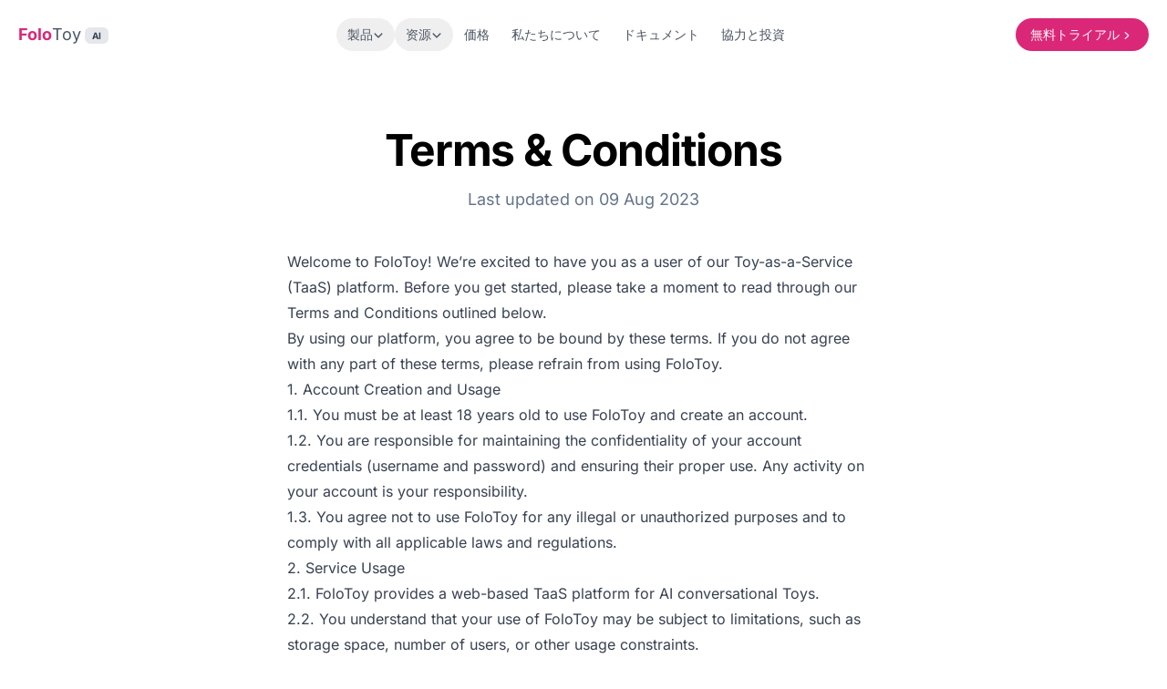

--- FILE ---
content_type: text/html; charset=utf-8
request_url: https://folotoy.com/jp/terms/
body_size: 8300
content:
<!DOCTYPE html><html> <head><meta charset="UTF-8"><meta name="viewport" content="width=device-width"><link rel="icon" type="image/svg+xml" href="/favicon.svg"><meta name="generator" content="Astro v3.6.5"><meta name="description" content="FoloToys are AI conversational Toys for Everyone. Built with the latest AI technologies and Love. AI Toys"><meta name="generator" content="Folotoy"><meta name="keywords" content="Folotoy,AI Toys,Flush Toys,Smart Toys,Fofo,Cactus,Fofo Toy,Cactus Toy,Folotoy AI Toys,Interactive Toys,Folotoy AI,Folotoy Interactive,Talking Toys,Plush Talking Toys,AI Smart Toys,AI Robot Toys,AI Interactive Toys,AI Toys for Kids,AI Toys for Children,AI Toys for Education,AI Toys for Learning,AI Toys for Fun,AI Toys for Entertainment,AI Toys for Creativity,AI Toys for Imagination"><title>FoloToy - Terms & Conditions</title><link rel="canonical" href="https://folotoy.com/jp/terms/"><meta name="description" content="FoloToys are AI conversational Toys for Everyone. Built with the latest AI technologies and Love."><meta name="robots" content="index, follow"><meta property="og:title" content="FoloToy - FoloToys are AI conversational Toys for Everyone."><meta property="og:type" content="website"><meta property="og:image" content="https://folotoy.com/opengraph-ja.png"><meta property="og:url" content="https://folotoy.com/jp/terms/"><meta property="og:image:url" content="https://folotoy.com/opengraph-ja.png"><meta property="og:image:alt" content="FoloToy Homepage Screenshot"><meta name="twitter:card" content="summary_large_image"><meta name="twitter:site" content="@folotoy"><meta name="twitter:creator" content="@lewangx"><meta name="astro-view-transitions-enabled" content="true"><meta name="astro-view-transitions-fallback" content="animate"><link rel="stylesheet" href="/_astro/about.61a4a697.css" />
<style>.astro-route-announcer{position:absolute;left:0;top:0;clip:rect(0 0 0 0);clip-path:inset(50%);overflow:hidden;white-space:nowrap;width:1px;height:1px}.astronav-sticky-header[data-astro-cid-itfz4qi6]{transition:all .3s ease;-webkit-transition:all .3s ease;will-change:transform}@keyframes astroFadeInOut{0%{opacity:1}to{opacity:0}}@keyframes astroFadeIn{0%{opacity:0}}@keyframes astroFadeOut{to{opacity:0}}@keyframes astroSlideFromRight{0%{transform:translate(100%)}}@keyframes astroSlideFromLeft{0%{transform:translate(-100%)}}@keyframes astroSlideToRight{to{transform:translate(100%)}}@keyframes astroSlideToLeft{to{transform:translate(-100%)}}@media (prefers-reduced-motion){::view-transition-group(*),::view-transition-old(*),::view-transition-new(*){animation:none!important}[data-astro-transition-scope]{animation:none!important}}@font-face{font-family:Inter Variable;font-style:normal;font-display:swap;font-weight:100 900;src:url(/_astro/inter-cyrillic-ext-wght-normal.ca157063.woff2) format("woff2-variations");unicode-range:U+0460-052F,U+1C80-1C8A,U+20B4,U+2DE0-2DFF,U+A640-A69F,U+FE2E-FE2F}@font-face{font-family:Inter Variable;font-style:normal;font-display:swap;font-weight:100 900;src:url(/_astro/inter-cyrillic-wght-normal.71d5ee93.woff2) format("woff2-variations");unicode-range:U+0301,U+0400-045F,U+0490-0491,U+04B0-04B1,U+2116}@font-face{font-family:Inter Variable;font-style:normal;font-display:swap;font-weight:100 900;src:url(/_astro/inter-greek-ext-wght-normal.6e9e020a.woff2) format("woff2-variations");unicode-range:U+1F00-1FFF}@font-face{font-family:Inter Variable;font-style:normal;font-display:swap;font-weight:100 900;src:url(/_astro/inter-greek-wght-normal.1be3448e.woff2) format("woff2-variations");unicode-range:U+0370-0377,U+037A-037F,U+0384-038A,U+038C,U+038E-03A1,U+03A3-03FF}@font-face{font-family:Inter Variable;font-style:normal;font-display:swap;font-weight:100 900;src:url(/_astro/inter-vietnamese-wght-normal.5c66f9e0.woff2) format("woff2-variations");unicode-range:U+0102-0103,U+0110-0111,U+0128-0129,U+0168-0169,U+01A0-01A1,U+01AF-01B0,U+0300-0301,U+0303-0304,U+0308-0309,U+0323,U+0329,U+1EA0-1EF9,U+20AB}@font-face{font-family:Inter Variable;font-style:normal;font-display:swap;font-weight:100 900;src:url(/_astro/inter-latin-ext-wght-normal.34b9c504.woff2) format("woff2-variations");unicode-range:U+0100-02BA,U+02BD-02C5,U+02C7-02CC,U+02CE-02D7,U+02DD-02FF,U+0304,U+0308,U+0329,U+1D00-1DBF,U+1E00-1E9F,U+1EF2-1EFF,U+2020,U+20A0-20AB,U+20AD-20C0,U+2113,U+2C60-2C7F,U+A720-A7FF}@font-face{font-family:Inter Variable;font-style:normal;font-display:swap;font-weight:100 900;src:url(/_astro/inter-latin-wght-normal.3100e775.woff2) format("woff2-variations");unicode-range:U+0000-00FF,U+0131,U+0152-0153,U+02BB-02BC,U+02C6,U+02DA,U+02DC,U+0304,U+0308,U+0329,U+2000-206F,U+20AC,U+2122,U+2191,U+2193,U+2212,U+2215,U+FEFF,U+FFFD}
img{content-visibility:auto}
</style><script type="module" src="/_astro/hoisted.c88512c0.js"></script><style>[data-astro-transition-scope="astro-7r4fp4sj-1"] { view-transition-name: astro-7r4fp4sj-1; }@layer astro { ::view-transition-old(astro-7r4fp4sj-1) { animation: none; opacity: 0; mix-blend-mode: normal; }::view-transition-new(astro-7r4fp4sj-1) { animation: none; mix-blend-mode: normal; } }[data-astro-transition-fallback="old"] [data-astro-transition-scope="astro-7r4fp4sj-1"],
			[data-astro-transition-fallback="old"][data-astro-transition-scope="astro-7r4fp4sj-1"] { animation: none; mix-blend-mode: normal; }[data-astro-transition-fallback="new"] [data-astro-transition-scope="astro-7r4fp4sj-1"],
			[data-astro-transition-fallback="new"][data-astro-transition-scope="astro-7r4fp4sj-1"] { animation: none; mix-blend-mode: normal; }</style></head> <!-- Google tag (gtag.js) --> <script async src="https://www.googletagmanager.com/gtag/js?id=G-KHGS7Q2X04"></script>  <body> <header class="astronav-sticky-header sticky top-0 border-b z-20 transition-all py-5 border-transparent" data-astro-cid-itfz4qi6>  <div class="max-w-screen-xl mx-auto px-5">  <div class="flex flex-col lg:flex-row justify-between items-center relative z-10" data-astro-transition-scope="astro-7r4fp4sj-1">  <div class="flex w-full lg:w-auto items-center justify-between"> <a href="/jp" class="text-lg flex items-center transition focus-visible:ring-2 focus-visible:ring-offset-2 focus-visible:ring-indigo-500 focus-visible:outline-none focus-visible:shadow-outline-indigo rounded-full px-2 -ml-2"><span class="font-bold text-pink-600">Folo</span><span class="text-slate-600">Toy</span> <span class="uppercase mt-0.5 leading-none text-[10px] ml-1 font-bold bg-gray-200 text-slate-700 px-2 py-1 rounded-md">AI</span> </a> <div class="block lg:hidden"> <button id="astronav-menu" aria-label="Toggle Menu">  <svg fill="currentColor" class="w-4 h-4 text-gray-800" width="24" height="24" viewBox="0 0 24 24" xmlns="http://www.w3.org/2000/svg"> <title>Toggle Menu</title> <path class="astronav-close-icon astronav-toggle hidden" fill-rule="evenodd" clip-rule="evenodd" d="M18.278 16.864a1 1 0 01-1.414 1.414l-4.829-4.828-4.828 4.828a1 1 0 01-1.414-1.414l4.828-4.829-4.828-4.828a1 1 0 011.414-1.414l4.829 4.828 4.828-4.828a1 1 0 111.414 1.414l-4.828 4.829 4.828 4.828z"></path> <path class="astronav-open-icon astronav-toggle" fill-rule="evenodd" d="M4 5h16a1 1 0 010 2H4a1 1 0 110-2zm0 6h16a1 1 0 010 2H4a1 1 0 010-2zm0 6h16a1 1 0 010 2H4a1 1 0 010-2z"></path> </svg>  </button> </div> </div> <nav class="astronav-items astronav-toggle hidden w-full lg:w-auto mt-2 lg:flex lg:mt-0">  <ul class="flex flex-col lg:flex-row lg:gap-3"> <li class="relative z-50 isolate"> <menu class="astronav-dropdown group" aria-expanded="false"> <button class="flex items-center gap-1 text-sm w-full lg:w-auto transition lg:px-3 py-2 text-gray-600 hover:text-pink-600 focus-visible:ring-2 focus-visible:ring-offset-2 focus-visible:ring-indigo-500 focus-visible:outline-none focus-visible:shadow-outline-indigo rounded-full"> <span>製品</span> <svg xmlns="http://www.w3.org/2000/svg" fill="none" viewBox="0 0 24 24" stroke-width="3" stroke="currentColor" class="w-3 h-3 mt-0.5 group-open:rotate-180"> <path stroke-linecap="round" stroke-linejoin="round" d="M19.5 8.25l-7.5 7.5-7.5-7.5"></path> </svg> </button> <div class="astronav-dropdown dropdown-toggle hidden" aria-expanded="false">  <div class="lg:absolute w-full lg:w-48 z-50 border-l lg:border-0 border-slate-200 lg:left-0 origin-top-left"> <div class="px-3 lg:py-2 lg:bg-white lg:rounded-md lg:shadow lg:border flex flex-col"> <a href="/jp/products/fofo" target="" class="py-1  text-sm text-gray-600 hover:text-pink-600 focus-visible:ring-2 focus-visible:ring-offset-2 focus-visible:ring-indigo-500 focus-visible:outline-none focus-visible:shadow-outline-indigo rounded"> Fofo </a><a href="/jp/products/meow" target="" class="py-1  text-sm text-gray-600 hover:text-pink-600 focus-visible:ring-2 focus-visible:ring-offset-2 focus-visible:ring-indigo-500 focus-visible:outline-none focus-visible:shadow-outline-indigo rounded"> Meow </a><a href="/jp/products/octopus" target="" class="py-1  text-sm text-gray-600 hover:text-pink-600 focus-visible:ring-2 focus-visible:ring-offset-2 focus-visible:ring-indigo-500 focus-visible:outline-none focus-visible:shadow-outline-indigo rounded"> Octopus </a><a href="/jp/products/cactus" target="" class="py-1  text-sm text-gray-600 hover:text-pink-600 focus-visible:ring-2 focus-visible:ring-offset-2 focus-visible:ring-indigo-500 focus-visible:outline-none focus-visible:shadow-outline-indigo rounded"> Cactus </a><a href="/jp/products/kola" target="" class="py-1  text-sm text-gray-600 hover:text-pink-600 focus-visible:ring-2 focus-visible:ring-offset-2 focus-visible:ring-indigo-500 focus-visible:outline-none focus-visible:shadow-outline-indigo rounded"> Kola </a><a href="/jp/products/magicbox" target="" class="py-1  text-sm text-gray-600 hover:text-pink-600 focus-visible:ring-2 focus-visible:ring-offset-2 focus-visible:ring-indigo-500 focus-visible:outline-none focus-visible:shadow-outline-indigo rounded"> Magicbox </a> </div> </div>  </div> </menu> </li><li class="relative z-50 isolate"> <menu class="astronav-dropdown group" aria-expanded="false"> <button class="flex items-center gap-1 text-sm w-full lg:w-auto transition lg:px-3 py-2 text-gray-600 hover:text-pink-600 focus-visible:ring-2 focus-visible:ring-offset-2 focus-visible:ring-indigo-500 focus-visible:outline-none focus-visible:shadow-outline-indigo rounded-full"> <span>资源</span> <svg xmlns="http://www.w3.org/2000/svg" fill="none" viewBox="0 0 24 24" stroke-width="3" stroke="currentColor" class="w-3 h-3 mt-0.5 group-open:rotate-180"> <path stroke-linecap="round" stroke-linejoin="round" d="M19.5 8.25l-7.5 7.5-7.5-7.5"></path> </svg> </button> <div class="astronav-dropdown dropdown-toggle hidden" aria-expanded="false">  <div class="lg:absolute w-full lg:w-48 z-50 border-l lg:border-0 border-slate-200 lg:left-0 origin-top-left"> <div class="px-3 lg:py-2 lg:bg-white lg:rounded-md lg:shadow lg:border flex flex-col"> <a href="https://github.com/FoloToy/folotoy-server-self-hosting" target="_blank" class="py-1  text-sm text-gray-600 hover:text-pink-600 focus-visible:ring-2 focus-visible:ring-offset-2 focus-visible:ring-indigo-500 focus-visible:outline-none focus-visible:shadow-outline-indigo rounded"> 自己構築サーバー </a><a href="https://docs.folotoy.com/docs/installation/start" target="_blank" class="py-1  text-sm text-gray-600 hover:text-pink-600 focus-visible:ring-2 focus-visible:ring-offset-2 focus-visible:ring-indigo-500 focus-visible:outline-none focus-visible:shadow-outline-indigo rounded"> 操作ガイド </a><a href="https://tool.folotoy.com/index" target="_blank" class="py-1  text-sm text-gray-600 hover:text-pink-600 focus-visible:ring-2 focus-visible:ring-offset-2 focus-visible:ring-indigo-500 focus-visible:outline-none focus-visible:shadow-outline-indigo rounded"> Web Tool </a> </div> </div>  </div> </menu> </li><li> <a href="/jp/pricing" class="flex lg:px-3 py-2 text-sm text-gray-600 hover:text-pink-600 focus-visible:ring-2 focus-visible:ring-offset-2 transition focus-visible:ring-indigo-500 focus-visible:outline-none focus-visible:shadow-outline-indigo rounded-full"> 価格 </a> </li><li> <a href="/jp/about" class="flex lg:px-3 py-2 text-sm text-gray-600 hover:text-pink-600 focus-visible:ring-2 focus-visible:ring-offset-2 transition focus-visible:ring-indigo-500 focus-visible:outline-none focus-visible:shadow-outline-indigo rounded-full"> 私たちについて </a> </li><li> <a href="/jp/documents" class="flex lg:px-3 py-2 text-sm text-gray-600 hover:text-pink-600 focus-visible:ring-2 focus-visible:ring-offset-2 transition focus-visible:ring-indigo-500 focus-visible:outline-none focus-visible:shadow-outline-indigo rounded-full"> ドキュメント </a> </li><li> <a href="/jp/contact" class="flex lg:px-3 py-2 text-sm text-gray-600 hover:text-pink-600 focus-visible:ring-2 focus-visible:ring-offset-2 transition focus-visible:ring-indigo-500 focus-visible:outline-none focus-visible:shadow-outline-indigo rounded-full"> 協力と投資 </a> </li> </ul> <div class="lg:hidden flex items-center mt-3 gap-4"> <!-- <Link href="#" style="muted" block size="md">登录</Link> --> <a href="#" target="_blank" class="rounded-full text-center transition focus-visible:ring-2 focus-visible:ring-offset-2 focus-visible:ring-indigo-500 focus-visible:outline-none focus-visible:shadow-outline-indigo w-full px-5 py-2 bg-pink-600 text-white hover:bg-pink-500">無料トライアル </a> </div>  </nav>  <script>(function(){const closeOnClick = false;

["DOMContentLoaded", "astro:after-swap"].forEach((event) => {
  document.addEventListener(event, addListeners);
});

// Function to clone and replace elements
function cloneAndReplace(element) {
  const clone = element.cloneNode(true);
  element.parentNode.replaceChild(clone, element);
}

function addListeners() {
  // Clean up existing listeners
  const oldMenuButton = document.getElementById("astronav-menu");
  if (oldMenuButton) {
    cloneAndReplace(oldMenuButton);
  }

  const oldDropdownMenus = document.querySelectorAll(".astronav-dropdown");
  oldDropdownMenus.forEach((menu) => {
    cloneAndReplace(menu);
  });

  // Mobile nav toggle
  const menuButton = document.getElementById("astronav-menu");
  menuButton && menuButton.addEventListener("click", toggleMobileNav);

  // Dropdown menus
  const dropdownMenus = document.querySelectorAll(".astronav-dropdown");
  dropdownMenus.forEach((menu) => {
    const button = menu.querySelector("button");
    button &&
      button.addEventListener("click", (event) =>
        toggleDropdownMenu(event, menu, dropdownMenus)
      );

    // Handle Submenu Dropdowns
    const dropDownSubmenus = menu.querySelectorAll(
      ".astronav-dropdown-submenu"
    );

    dropDownSubmenus.forEach((submenu) => {
      const submenuButton = submenu.querySelector("button");
      submenuButton &&
        submenuButton.addEventListener("click", (event) => {
          event.stopImmediatePropagation();
          toggleSubmenuDropdown(event, submenu);
        });
    });
  });

  // Clicking away from dropdown will remove the dropdown class
  document.addEventListener("click", closeAllDropdowns);

  if (closeOnClick) {
    handleCloseOnClick();
  }
}

function toggleMobileNav() {
  [...document.querySelectorAll(".astronav-toggle")].forEach((el) => {
    el.classList.toggle("hidden");
  });
}

function toggleDropdownMenu(event, menu, dropdownMenus) {
  toggleMenu(menu);

  // Close one dropdown when selecting another
  Array.from(dropdownMenus)
    .filter((el) => el !== menu && !menu.contains(el))
    .forEach(closeMenu);

  event.stopPropagation();
}

function toggleSubmenuDropdown(event, submenu) {
  event.stopPropagation();
  toggleMenu(submenu);

  // Close sibling submenus at the same nesting level
  const siblingSubmenus = submenu
    .closest(".astronav-dropdown")
    .querySelectorAll(".astronav-dropdown-submenu");
  Array.from(siblingSubmenus)
    .filter((el) => el !== submenu && !submenu.contains(el))
    .forEach(closeMenu);
}

function closeAllDropdowns(event) {
  const dropdownMenus = document.querySelectorAll(".dropdown-toggle");
  const dropdownParent = document.querySelectorAll(
    ".astronav-dropdown, .astronav-dropdown-submenu"
  );
  const isButtonInsideDropdown = [
    ...document.querySelectorAll(
      `.astronav-dropdown button, .astronav-dropdown label, .astronav-dropdown input,
	  .astronav-dropdown-submenu button, .astronav-dropdown-submenu label, .astronav-dropdown-submenu input,
	  #astronav-menu`
    ),
  ].some((button) => button.contains(event.target));
  if (!isButtonInsideDropdown) {
    dropdownMenus.forEach((d) => {
      // console.log("I ran", d);
      // if (!d.contains(event.target)) {
      d.classList.remove("open");
      d.removeAttribute("open");
      d.classList.add("hidden");
      // }
    });
    dropdownParent.forEach((d) => {
      d.classList.remove("open");
      d.removeAttribute("open");
      d.setAttribute("aria-expanded", "false");
    });
  }
}

function toggleMenu(menu) {
  menu.classList.toggle("open");
  const expanded = menu.getAttribute("aria-expanded") === "true";
  menu.setAttribute("aria-expanded", expanded ? "false" : "true");
  menu.hasAttribute("open")
    ? menu.removeAttribute("open")
    : menu.setAttribute("open", "");

  const dropdownToggle = menu.querySelector(".dropdown-toggle");
  const dropdownExpanded = dropdownToggle.getAttribute("aria-expanded");
  dropdownToggle.classList.toggle("hidden");
  dropdownToggle.setAttribute(
    "aria-expanded",
    dropdownExpanded === "true" ? "false" : "true"
  );
}

function closeMenu(menu) {
  // console.log("closing", menu);
  menu.classList.remove("open");
  menu.removeAttribute("open");
  menu.setAttribute("aria-expanded", "false");
  const dropdownToggles = menu.querySelectorAll(".dropdown-toggle");
  dropdownToggles.forEach((toggle) => {
    toggle.classList.add("hidden");
    toggle.setAttribute("aria-expanded", "false");
  });
}

function handleCloseOnClick() {
  const navMenuItems = document.querySelector(".astronav-items");
  const navToggle = document.getElementById("astronav-menu");
  const navLink = navMenuItems && navMenuItems.querySelectorAll("a");

  const MenuIcons = navToggle.querySelectorAll(".astronav-toggle");

  navLink &&
    navLink.forEach((item) => {
      item.addEventListener("click", () => {
        navMenuItems?.classList.add("hidden");
        MenuIcons.forEach((el) => {
          el.classList.toggle("hidden");
        });
      });
    });
}
})();</script> <div> <div class="hidden lg:flex items-center gap-4"> <!-- <a
            href="#"
            class="text-sm px-2 py-1 transition focus-visible:ring-2 focus-visible:ring-offset-2 focus-visible:ring-indigo-500 focus-visible:outline-none focus-visible:shadow-outline-indigo rounded-full"
            >登录</a
          > --> <a href="/jp/try" target="_blank" class="rounded-full text-center transition focus-visible:ring-2 focus-visible:ring-offset-2 focus-visible:ring-indigo-500 focus-visible:outline-none focus-visible:shadow-outline-indigo px-4 py-2 text-sm bg-pink-600 text-white hover:bg-pink-500 inline-flex items-center group gap-px"> <span>無料トライアル</span> <svg xmlns="http://www.w3.org/2000/svg" viewBox="0 0 20 20" fill="currentColor" class="w-4 h-4 mt-px group-hover:translate-x-1 transition-transform"> <path fill-rule="evenodd" d="M7.21 14.77a.75.75 0 01.02-1.06L11.168 10 7.23 6.29a.75.75 0 111.04-1.08l4.5 4.25a.75.75 0 010 1.08l-4.5 4.25a.75.75 0 01-1.06-.02z" clip-rule="evenodd"></path> </svg>  </a> </div> </div> </div>  </div>  </header> <script data-astro-rerun>(function(){const scrollY = 50;
const defaultClass = "py-5 border-transparent";
const activeClass = "py-2 bg-white/80 border-gray-200 backdrop-blur-lg";

  // @ts-nocheck
  let lastKnownScrollPosition = 0;
  let ticking = false;

  const header = document.querySelector(".astronav-sticky-header");

  // Define two different scroll positions
  const addScrollY = Math.max(scrollY, 50); // Scroll position to add active class
  const removeScrollY = Math.max(scrollY - 50, 10); // Scroll position to remove active class

  function updateAnimation(scrollPos) {
    if (scrollPos > addScrollY) {
      header.classList.remove(...defaultClass.split(" "));
      header.classList.add("is-active", ...activeClass.split(" "));
      header.setAttribute("active", "");
    } else if (scrollPos < removeScrollY) {
      header.classList.remove("is-active", ...activeClass.split(" "));
      header.classList.add(...defaultClass.split(" "));
      header.removeAttribute("active");
    }
  }

  window.addEventListener("scroll", function () {
    lastKnownScrollPosition = window.scrollY;
    if (!ticking) {
      window.requestAnimationFrame(function () {
        updateAnimation(lastKnownScrollPosition);
        ticking = false;
      });

      ticking = true;
    }
  });
})();</script>   <div class="max-w-screen-xl mx-auto px-5">  <div class="mt-16 text-center">  <h1 class="text-4xl lg:text-5xl font-bold lg:tracking-tight"> Terms &amp; Conditions </h1> <p class="text-lg mt-4 text-slate-500 mx-auto max-w-xl"> 
Last updated on 09 Aug 2023 </p> </div> <div class="mx-auto prose mt-10"> <p>Welcome to FoloToy! We’re excited to have you as a user of our Toy-as-a-Service (TaaS) platform. Before you get started, please take a moment to read through our Terms and Conditions outlined below.</p>
<p>By using our platform, you agree to be bound by these terms. If you do not agree with any part of these terms, please refrain from using FoloToy.</p>
<h2 id="1-account-creation-and-usage">1. Account Creation and Usage</h2>
<p>1.1. You must be at least 18 years old to use FoloToy and create an account.</p>
<p>1.2. You are responsible for maintaining the confidentiality of your account credentials (username and password) and ensuring their proper use. Any activity on your account is your responsibility.</p>
<p>1.3. You agree not to use FoloToy for any illegal or unauthorized purposes and to comply with all applicable laws and regulations.</p>
<h2 id="2-service-usage">2. Service Usage</h2>
<p>2.1. FoloToy provides a web-based TaaS platform for AI conversational Toys.</p>
<p>2.2. You understand that your use of FoloToy may be subject to limitations, such as storage space, number of users, or other usage constraints.</p>
<p>2.3. You agree not to interfere with the proper functioning of FoloToy or attempt to gain unauthorized access to any part of our platform.</p>
<p>2.4. We reserve the right to modify, suspend, or discontinue any part of FoloToy without prior notice.</p>
<h2 id="3-data-and-privacy">3. Data and Privacy</h2>
<p>3.1. We respect your privacy and handle your personal data in accordance with our <a href="/cn/privacy">Privacy Policy</a>.</p>
<p>3.2. By using FoloToy, you grant us the right to collect and process data related to your usage of the platform.</p>
<p>3.3. We may use aggregated and anonymized data for statistical and analytical purposes.</p>
<h2 id="4-intellectual-property">4. Intellectual Property</h2>
<p>4.1. All content and materials provided on FoloToy, including but not limited to software, text, graphics, logos, images, and trademarks, are the property of FoloToy or its licensors.</p>
<p>4.2. You may not copy, modify, distribute, or reproduce any part of FoloToy without our explicit written consent.</p>
<h2 id="5-payment-and-subscription">5. Payment and Subscription</h2>
<p>5.1. FoloToy may require payment for certain services or features. By subscribing to our paid services, you agree to pay the fees associated with your chosen plan.</p>
<p>5.2. Subscription fees are non-refundable unless otherwise stated in our Refund Policy.</p>
<p>5.3. We reserve the right to modify our subscription fees, but any changes will be communicated to you in advance.</p>
<h2 id="6-disclaimer-of-warranties">6. Disclaimer of Warranties</h2>
<p>6.1. FoloToy is provided “as is” without any warranties or guarantees, whether express or implied.</p>
<p>6.2. We do not warrant that FoloToy will be error-free, secure, or uninterrupted.</p>
<h2 id="7-limitation-of-liability">7. Limitation of Liability</h2>
<p>7.1. In no event shall FoloToy or its affiliates be liable for any direct, indirect, incidental, special, or consequential damages arising from the use or inability to use our platform.</p>
<h2 id="8-termination">8. Termination</h2>
<p>8.1. You may terminate your account at any time by following the account closure process.</p>
<p>8.2. FoloToy reserves the right to terminate or suspend your account for any violation of these Terms and Conditions.</p>
<h2 id="9-governing-law">9. Governing Law</h2>
<p>9.1. These Terms and Conditions shall be governed by and construed in accordance with the laws of Your Country/State, without regard to its conflict of laws principles.</p>
<p>By using FoloToy, you acknowledge that you have read and understood these Terms and Conditions, and you agree to be bound by them. If you have any questions or concerns, please contact us at <a href="/cdn-cgi/l/email-protection#f29a979e9e9db2949d9e9d869d8bdc919d9f"><span class="__cf_email__" data-cfemail="81e9e4ededeec1e7eeedeef5eef8afe2eeec">[email&#160;protected]</span></a>.</p> </div>  </div>  <footer class="py-14 bg-slate-100 border-t border-slate-100 mt-10"> <div class="max-w-screen-xl mx-auto px-5">  <div class="grid sm:grid-cols-2 md:grid-cols-3 lg:grid-cols-5 gap-8"> <div class="sm:col-span-2 md:col-span-3 lg:col-span-2"> <a href="/jp" class="text-lg flex items-center"><span class="font-bold text-pink-600">Folo</span><span class="text-slate-600">Toy</span> <span class="uppercase mt-0.5 leading-none text-[10px] ml-1 font-bold bg-gray-200 text-slate-700 px-2 py-1 rounded-md">AI</span> </a> <p class="mt-4 text-sm text-slate-700 max-w-xs"> <span class="text-pink-600">Folo</span>Toy
          は、AIとの対話を楽しむためのシリーズのスマートトイです。最新の人工知能技術と<span class="font-bold text-pink-600 text-animation"> 愛♥️ </span>を込めて制作されています。FoloToyを使えば、誰でも特別なスマートトイを手作りすることができ、愛する人に喜びをもたらすことができます。
</p> <div class="flex gap-3 mt-4 items-center"> <a href="https://twitter.com/folotoy" target="_blank" rel="noopener noreferrer" class="bg-slate-200 hover:bg-slate-300 rounded w-6 h-6 inline-flex items-center justify-center text-slate-500"> <svg viewBox="0 0 24 24" class="w-4 h-4" astro-icon="bx:bxl-twitter"><path fill="currentColor" d="M19.633 7.997c.013.175.013.349.013.523 0 5.325-4.053 11.461-11.46 11.461-2.282 0-4.402-.661-6.186-1.809.324.037.636.05.973.05a8.07 8.07 0 0 0 5.001-1.721 4.036 4.036 0 0 1-3.767-2.793c.249.037.499.062.761.062.361 0 .724-.05 1.061-.137a4.027 4.027 0 0 1-3.23-3.953v-.05c.537.299 1.16.486 1.82.511a4.022 4.022 0 0 1-1.796-3.354c0-.748.199-1.434.548-2.032a11.457 11.457 0 0 0 8.306 4.215c-.062-.3-.1-.611-.1-.923a4.026 4.026 0 0 1 4.028-4.028c1.16 0 2.207.486 2.943 1.272a7.957 7.957 0 0 0 2.556-.973 4.02 4.02 0 0 1-1.771 2.22 8.073 8.073 0 0 0 2.319-.624 8.645 8.645 0 0 1-2.019 2.083z"/></svg> <span class="sr-only">Twitter or X</span></a> <!-- <a
            href="https://facebook.com/folotoy"
            target="_blank"
            rel="noopener noreferrer"
            class="bg-slate-200 hover:bg-slate-300 rounded w-6 h-6 inline-flex items-center justify-center text-slate-500">
            <Icon name="bx:bxl-facebook-circle" class="w-4 h-4" /><span
              class="sr-only">Facebook</span
            ></a
          > --> <!-- <a
            href="https://linkedin.com/folotoy"
            target="_blank"
            rel="noopener noreferrer"
            class="bg-slate-200 hover:bg-slate-300 rounded w-6 h-6 inline-flex items-center justify-center text-slate-500">
            <Icon name="bx:bxl-linkedin-square" class="w-4 h-4" /><span
              class="sr-only">Linkedin</span
            ></a
          > --> </div> </div> <div> <h3 class="font-medium text-sm text-slate-800">公司</h3> <div class="flex flex-col mt-3"> <a href="/jp/about" class="py-2 text-sm text-slate-600 hover:text-pink-600"> 私たちについて </a><a href="/jp/pricing" class="py-2 text-sm text-slate-600 hover:text-pink-600"> 価格 </a><a href="/jp/documents" class="py-2 text-sm text-slate-600 hover:text-pink-600"> ドキュメント </a><a href="/jp/contact" class="py-2 text-sm text-slate-600 hover:text-pink-600"> 協力と投資 </a> </div> </div> <div> <h3 class="font-medium text-sm text-slate-800">产品</h3> <div class="flex flex-col mt-3"> <a href="/jp/products/fofo" class="py-2 text-sm text-slate-600 hover:text-pink-600"> Fofo </a><a href="/jp/products/meow" class="py-2 text-sm text-slate-600 hover:text-pink-600"> Meow </a><a href="/jp/products/octopus" class="py-2 text-sm text-slate-600 hover:text-pink-600"> Octopus </a><a href="/jp/products/cactus" class="py-2 text-sm text-slate-600 hover:text-pink-600"> Cactus </a><a href="/jp/products/kola" class="py-2 text-sm text-slate-600 hover:text-pink-600"> Kola </a><a href="/jp/products/magicbox" class="py-2 text-sm text-slate-600 hover:text-pink-600"> Magicbox </a> </div> </div> <div> <h3 class="font-medium text-sm text-slate-800">资源</h3> <div class="flex flex-col mt-3"> <a href="https://github.com/FoloToy/folotoy-server-self-hosting" class="py-2 text-sm text-slate-600 hover:text-pink-600"> 自己構築サーバー </a><a href="https://docs.folotoy.com/" class="py-2 text-sm text-slate-600 hover:text-pink-600"> 操作ガイド </a><a href="https://tool.folotoy.com/" class="py-2 text-sm text-slate-600 hover:text-pink-600"> Web Tool </a> </div> </div> </div>  </div> <div class="mt-14 pt-8 px-5 border-t border-slate-200"> <div class="max-w-screen-xl mx-auto px-5">  <p class="text-center text-sm text-slate-600 [text-wrap:balance]">
Copyright © 2025 FoloToy. All rights reserved.
</p> <p class="text-center text-xs text-slate-600 mt-2"> <a href="/jp/terms" class="hover:text-indigo-500"> Terms</a> ・ <a href="/jp/privacy" class="hover:text-indigo-500">
Privacy</a>・ <a href="/terms/" class="hover:text-indigo-500">
English</a>・ <a href="/zh/terms/" class="hover:text-indigo-500">
中文简体</a> </p>  </div> </div> </footer>  <script data-cfasync="false" src="/cdn-cgi/scripts/5c5dd728/cloudflare-static/email-decode.min.js"></script><script defer src="https://static.cloudflareinsights.com/beacon.min.js/vcd15cbe7772f49c399c6a5babf22c1241717689176015" integrity="sha512-ZpsOmlRQV6y907TI0dKBHq9Md29nnaEIPlkf84rnaERnq6zvWvPUqr2ft8M1aS28oN72PdrCzSjY4U6VaAw1EQ==" data-cf-beacon='{"version":"2024.11.0","token":"c39f7a39eed94277828690465662319c","r":1,"server_timing":{"name":{"cfCacheStatus":true,"cfEdge":true,"cfExtPri":true,"cfL4":true,"cfOrigin":true,"cfSpeedBrain":true},"location_startswith":null}}' crossorigin="anonymous"></script>
</body> </html>

--- FILE ---
content_type: application/javascript
request_url: https://folotoy.com/_astro/hoisted.c88512c0.js
body_size: -335
content:
import"./ViewTransitions.astro_astro_type_script_index_0_lang.77775e67.js";window.dataLayer=window.dataLayer||[];function a(){dataLayer.push(arguments)}a("js",new Date);a("config","G-KHGS7Q2X04");


--- FILE ---
content_type: application/javascript
request_url: https://folotoy.com/_astro/ViewTransitions.astro_astro_type_script_index_0_lang.77775e67.js
body_size: 3813
content:
const z="astro:before-preparation",J="astro:after-preparation",Q="astro:before-swap",Z="astro:after-swap",ee=e=>document.dispatchEvent(new Event(e));class $ extends Event{from;to;direction;navigationType;sourceElement;info;newDocument;constructor(t,r,n,o,a,l,h,f,s){super(t,r),this.from=n,this.to=o,this.direction=a,this.navigationType=l,this.sourceElement=h,this.info=f,this.newDocument=s,Object.defineProperties(this,{from:{enumerable:!0},to:{enumerable:!0,writable:!0},direction:{enumerable:!0,writable:!0},navigationType:{enumerable:!0},sourceElement:{enumerable:!0},info:{enumerable:!0},newDocument:{enumerable:!0,writable:!0}})}}class te extends ${formData;loader;constructor(t,r,n,o,a,l,h,f,s){super(z,{cancelable:!0},t,r,n,o,a,l,h),this.formData=f,this.loader=s.bind(this,this),Object.defineProperties(this,{formData:{enumerable:!0},loader:{enumerable:!0,writable:!0}})}}class ne extends ${direction;viewTransition;swap;constructor(t,r,n){super(Q,void 0,t.from,t.to,t.direction,t.navigationType,t.sourceElement,t.info,t.newDocument),this.direction=t.direction,this.viewTransition=r,this.swap=n.bind(this,this),Object.defineProperties(this,{direction:{enumerable:!0},viewTransition:{enumerable:!0},swap:{enumerable:!0,writable:!0}})}}async function re(e,t,r,n,o,a,l,h){const f=new te(e,t,r,n,o,a,window.document,l,h);return document.dispatchEvent(f)&&(await f.loader(),f.defaultPrevented||(ee(J),f.navigationType!=="traverse"&&R({scrollX,scrollY}))),f}async function oe(e,t,r){const n=new ne(e,t,r);return document.dispatchEvent(n),n.swap(),n}const R=e=>{history.state&&(history.scrollRestoration="manual",history.replaceState({...history.state,...e},""))},x=!!document.startViewTransition,k=()=>!!document.querySelector('[name="astro-view-transitions-enabled"]'),L=(e,t)=>e.origin===t.origin&&e.pathname===t.pathname&&e.search===t.search;let A,b,T=!1,q;const _=e=>document.dispatchEvent(new Event(e)),C=()=>_("astro:page-load"),ie=()=>{let e=document.createElement("div");e.setAttribute("aria-live","assertive"),e.setAttribute("aria-atomic","true"),e.className="astro-route-announcer",document.body.append(e),setTimeout(()=>{let t=document.title||document.querySelector("h1")?.textContent||location.pathname;e.textContent=t},60)},y="data-astro-transition-persist",U="data-astro-transition",V="data-astro-transition-fallback";let I,g=0;history.state?(g=history.state.index,scrollTo({left:history.state.scrollX,top:history.state.scrollY})):k()&&(history.replaceState({index:g,scrollX,scrollY},""),history.scrollRestoration="manual");const se=(e,t)=>{let r=!1,n=!1;return(...o)=>{if(r){n=!0;return}e(...o),r=!0,setTimeout(()=>{n&&(n=!1,e(...o)),r=!1},t)}};async function ae(e,t){try{const r=await fetch(e,t),n=r.headers.get("content-type")?.replace(/;.*$/,"");return n!=="text/html"&&n!=="application/xhtml+xml"?null:{html:await r.text(),redirected:r.redirected?r.url:void 0,mediaType:n}}catch{return null}}function W(){const e=document.querySelector('[name="astro-view-transitions-fallback"]');return e?e.getAttribute("content"):"animate"}function ce(){let e=Promise.resolve();for(const t of Array.from(document.scripts)){if(t.dataset.astroExec==="")continue;const r=document.createElement("script");r.innerHTML=t.innerHTML;for(const n of t.attributes){if(n.name==="src"){const o=new Promise(a=>{r.onload=a});e=e.then(()=>o)}r.setAttribute(n.name,n.value)}r.dataset.astroExec="",t.replaceWith(r)}return e}const X=(e,t,r,n)=>{const o=L(t,e);let a=!1;if(e.href!==location.href&&!n)if(r.history==="replace"){const l=history.state;history.replaceState({...r.state,index:l.index,scrollX:l.scrollX,scrollY:l.scrollY},"",e.href)}else history.pushState({...r.state,index:++g,scrollX:0,scrollY:0},"",e.href);A=e,o||(scrollTo({left:0,top:0,behavior:"instant"}),a=!0),n?scrollTo(n.scrollX,n.scrollY):(e.hash?(history.scrollRestoration="auto",location.href=e.href):a||scrollTo({left:0,top:0,behavior:"instant"}),history.scrollRestoration="manual")};function le(e){const t=[];for(const r of e.querySelectorAll("head link[rel=stylesheet]"))if(!document.querySelector(`[${y}="${r.getAttribute(y)}"], link[rel=stylesheet][href="${r.getAttribute("href")}"]`)){const n=document.createElement("link");n.setAttribute("rel","preload"),n.setAttribute("as","style"),n.setAttribute("href",r.getAttribute("href")),t.push(new Promise(o=>{["load","error"].forEach(a=>n.addEventListener(a,o)),document.head.append(n)}))}return t}async function O(e,t,r,n){const o=(i,d)=>{const m=i.getAttribute(y),w=m&&d.head.querySelector(`[${y}="${m}"]`);if(w)return w;if(i.matches("link[rel=stylesheet]")){const p=i.getAttribute("href");return d.head.querySelector(`link[rel=stylesheet][href="${p}"]`)}return null},a=()=>{const i=document.activeElement;if(i?.closest(`[${y}]`)){if(i instanceof HTMLInputElement||i instanceof HTMLTextAreaElement){const d=i.selectionStart,m=i.selectionEnd;return{activeElement:i,start:d,end:m}}return{activeElement:i}}else return{activeElement:null}},l=({activeElement:i,start:d,end:m})=>{i&&(i.focus(),(i instanceof HTMLInputElement||i instanceof HTMLTextAreaElement)&&(i.selectionStart=d,i.selectionEnd=m))},h=i=>{const d=document.documentElement,m=[...d.attributes].filter(({name:c})=>(d.removeAttribute(c),c.startsWith("data-astro-")));[...i.newDocument.documentElement.attributes,...m].forEach(({name:c,value:u})=>d.setAttribute(c,u));for(const c of document.scripts)for(const u of i.newDocument.scripts)if(!c.src&&c.textContent===u.textContent||c.src&&c.type===u.type&&c.src===u.src){u.dataset.astroExec="";break}for(const c of Array.from(document.head.children)){const u=o(c,i.newDocument);u?u.remove():c.remove()}document.head.append(...i.newDocument.head.children);const w=document.body,p=a();document.body.replaceWith(i.newDocument.body);for(const c of w.querySelectorAll(`[${y}]`)){const u=c.getAttribute(y),S=document.querySelector(`[${y}="${u}"]`);S&&S.replaceWith(c)}l(p)};async function f(i){function d(c){const u=c.effect;return!u||!(u instanceof KeyframeEffect)||!u.target?!1:window.getComputedStyle(u.target,u.pseudoElement).animationIterationCount==="infinite"}const m=document.getAnimations();document.documentElement.setAttribute(V,i);const p=document.getAnimations().filter(c=>!m.includes(c)&&!d(c));return Promise.all(p.map(c=>c.finished))}if(!T)document.documentElement.setAttribute(U,e.direction),n==="animate"&&await f("old");else throw new DOMException("Transition was skipped");const s=await oe(e,b,h);X(s.to,s.from,t,r),_(Z),n==="animate"&&!T&&f("new").then(()=>q())}async function Y(e,t,r,n,o){const a=o?"traverse":n.history==="replace"?"replace":"push";if(L(t,r)&&!n.formData){a!=="traverse"&&R({scrollX,scrollY}),X(r,t,n,o);return}const l=await re(t,r,e,a,n.sourceElement,n.info,n.formData,f);if(l.defaultPrevented){location.href=r.href;return}function h(s){return s.to.hash===""||!L(s.from,s.to)||s.sourceElement instanceof HTMLFormElement}async function f(s){if(h(s)){const i=s.to.href,d={};s.formData&&(d.method="POST",d.body=s.formData);const m=await ae(i,d);if(m===null){s.preventDefault();return}if(m.redirected&&(s.to=new URL(m.redirected)),I??=new DOMParser,s.newDocument=I.parseFromString(m.html,m.mediaType),s.newDocument.querySelectorAll("noscript").forEach(p=>p.remove()),!s.newDocument.querySelector('[name="astro-view-transitions-enabled"]')&&!s.formData){s.preventDefault();return}const w=le(s.newDocument);w.length&&await Promise.all(w)}else{s.newDocument=document;return}}if(T=!1,x)b=document.startViewTransition(async()=>await O(l,n,o));else{const s=(async()=>{await new Promise(i=>setTimeout(i)),await O(l,n,o,W())})();b={updateCallbackDone:s,ready:s,finished:new Promise(i=>q=i),skipTransition:()=>{T=!0}}}b.ready.then(async()=>{await ce(),C(),ie()}),b.finished.then(()=>{document.documentElement.removeAttribute(U),document.documentElement.removeAttribute(V)}),await b.ready}async function M(e,t){if(!k()){location.href=e;return}await Y("forward",A,new URL(e,location.href),t??{})}function ue(e){if(!k()&&e.state){location.reload();return}if(e.state===null)return;const t=history.state,r=t.index,n=r>g?"forward":"back";g=r,Y(n,A,new URL(location.href),{},t)}const H=()=>{R({scrollX,scrollY})};{(x||W()!=="none")&&(A=new URL(location.href),addEventListener("popstate",ue),addEventListener("load",C),"onscrollend"in window?addEventListener("scrollend",H):addEventListener("scroll",se(H,350),{passive:!0}));for(const e of document.scripts)e.dataset.astroExec=""}const B=new Set,v=new WeakSet;let D,K,N=!1;function fe(e){N||(N=!0,D??=e?.prefetchAll??!1,K??=e?.defaultStrategy??"hover",de(),me(),he())}function de(){for(const e of["touchstart","mousedown"])document.body.addEventListener(e,t=>{E(t.target,"tap")&&P(t.target.href,{with:"fetch",ignoreSlowConnection:!0})},{passive:!0})}function me(){let e;document.body.addEventListener("focusin",n=>{E(n.target,"hover")&&t(n)},{passive:!0}),document.body.addEventListener("focusout",r,{passive:!0}),G(()=>{for(const n of document.getElementsByTagName("a"))v.has(n)||E(n,"hover")&&(v.add(n),n.addEventListener("mouseenter",t,{passive:!0}),n.addEventListener("mouseleave",r,{passive:!0}))});function t(n){const o=n.target.href;e&&clearTimeout(e),e=setTimeout(()=>{P(o,{with:"fetch"})},80)}function r(){e&&(clearTimeout(e),e=0)}}function he(){let e;G(()=>{for(const t of document.getElementsByTagName("a"))v.has(t)||E(t,"viewport")&&(v.add(t),e??=we(),e.observe(t))})}function we(){const e=new WeakMap;return new IntersectionObserver((t,r)=>{for(const n of t){const o=n.target,a=e.get(o);n.isIntersecting?(a&&clearTimeout(a),e.set(o,setTimeout(()=>{r.unobserve(o),e.delete(o),P(o.href,{with:"link"})},300))):a&&(clearTimeout(a),e.delete(o))}})}function P(e,t){const r=t?.ignoreSlowConnection??!1;if(!ye(e,r))return;if(B.add(e),(t?.with??"link")==="link"){const o=document.createElement("link");o.rel="prefetch",o.setAttribute("href",e),document.head.append(o)}else fetch(e).catch(o=>{console.log(`[astro] Failed to prefetch ${e}`),console.error(o)})}function ye(e,t){if(!navigator.onLine||!t&&j())return!1;try{const r=new URL(e,location.href);return location.origin===r.origin&&(location.pathname!==r.pathname||location.search!==r.search)&&!B.has(e)}catch{}return!1}function E(e,t){if(e?.tagName!=="A")return!1;const r=e.dataset.astroPrefetch;return r==="false"?!1:t==="tap"&&(r!=null||D)&&j()?!0:r==null&&D||r===""?t===K:r===t}function j(){if("connection"in navigator){const e=navigator.connection;return e.saveData||/(2|3)g/.test(e.effectiveType)}return!1}function G(e){e();let t=!1;document.addEventListener("astro:page-load",()=>{if(!t){t=!0;return}e()})}function pe(){const e=document.querySelector('[name="astro-view-transitions-fallback"]');return e?e.getAttribute("content"):"animate"}function F(e){return e.dataset.astroReload!==void 0}(x||pe()!=="none")&&(document.addEventListener("click",e=>{let t=e.target;if(t instanceof Element&&(t=t.closest("a, area")),!(t instanceof HTMLAnchorElement)&&!(t instanceof SVGAElement)&&!(t instanceof HTMLAreaElement))return;const r=t instanceof HTMLElement?t.target:t.target.baseVal,n=t instanceof HTMLElement?t.href:t.href.baseVal,o=new URL(n,location.href).origin;F(t)||t.hasAttribute("download")||!t.href||r&&r!=="_self"||o!==location.origin||e.button!==0||e.metaKey||e.ctrlKey||e.altKey||e.shiftKey||e.defaultPrevented||(e.preventDefault(),M(n,{history:t.dataset.astroHistory==="replace"?"replace":"auto",sourceElement:t}))}),document.querySelector('[name="astro-view-transitions-forms"]')&&document.addEventListener("submit",e=>{let t=e.target;if(t.tagName!=="FORM"||F(t))return;const r=t,n=e.submitter,o=new FormData(r);let a=n?.getAttribute("formaction")??r.action??location.pathname;const l=n?.getAttribute("formmethod")??r.method,h={sourceElement:n??r};if(l==="get"){const f=new URLSearchParams(o),s=new URL(a);s.search=f.toString(),a=s.toString()}else h.formData=o;e.preventDefault(),M(a,h)}),fe({prefetchAll:!0}));
